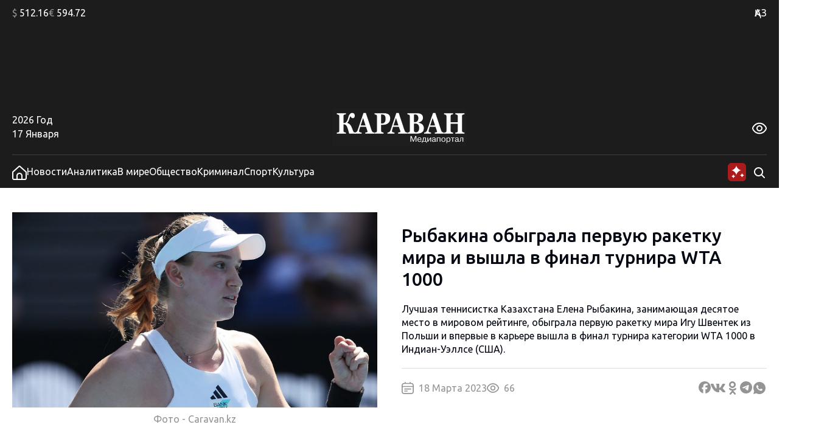

--- FILE ---
content_type: application/javascript
request_url: https://www.caravan.kz/wp-content/themes/caravankz/assets/js/app.js?ver=1759145055
body_size: 2574
content:
jQuery(function($) {

  $(window).scroll(function(e) {
    setSportBrandBlocksPosition();
  });

  function setSportBrandBlocksPosition() {
    var sportBrandBlocks = $('.sport-brand');
    if (sportBrandBlocks.length > 0) {
      var scrollTop = $(this).scrollTop();
      var header = $('.PatternHeader');
      var menu = $('.PatternHeader__bottom-bottom-row');
      var headerBottom = header.offset().top + header.outerHeight();
      var menuHeight = menu.outerHeight();
      var menuBottom = menu.offset().top + menuHeight;
      if (scrollTop > headerBottom) {
        sportBrandBlocks.css({
          'position': 'fixed',
          'top': menuHeight + 'px',
        });
      } else {
        sportBrandBlocks.css({
          'position': 'absolute',
          'top': menuBottom + 'px',
        });
      }
    }
  }

  function selectSportBrandBlockImage() {
    var sportBrandBlocks = $('.sport-brand');
    var imgCount = $('.sport-brand.left').find('img').length;
    var imgIndex = Math.floor(Math.random() * (imgCount));
    sportBrandBlocks.each(function() {
      var img = $(this).find('img');
      if (img.length > 0) {
        var currentImg = img.eq(imgIndex);
        currentImg.addClass('active');
        var imgSrc = currentImg.data('src');
        if (imgSrc) {
          $(this).attr('href', imgSrc);
        }
      }
    });
  }

  $(document).ready(function() {
    setSportBrandBlocksPosition();
    selectSportBrandBlockImage();
    sendAISummaryAjax();
    if ($('.PatternTrends').length > 0) {
      // setInterval(function() {

      //   var trends = $('.PatternTrends');
      //   var head =$('.PatternPinnedNews__grid');
      //   var line = trends.find('.PatternTrends__line');
      //   var swiperEl = trends.find('.PatternTrends__swiper');

      //   line.css({
      //     'max-width': head.width() + 'px',
      //   });

      //   swiperEl.css({
      //     'max-width': head.width() + 'px',
      //   });

      // }, 100);

      var trendsSwiper = new Swiper('.PatternTrends__swiper', {
        slidesPerView: 'auto',
        spaceBetween: 12,
        speed: 800,
        autoplay: {
          delay: 5000,
          disableOnInteraction: true,
        },
        navigation: {
          nextEl: '.PatternTrends__button_next',
          prevEl: '.PatternTrends__button_prev',
        },
      });

    }
    // Last posts lazy load:
    var currentLoadedPage = 1;
    var pageLoading = false;
    var endReached = false;
    $('.lastpostslazyload .BlockNewsLists__content').scroll(function(e) {
      var listBlockEl = $(this);
      var loaderEl = listBlockEl.find('.BlockNewsLists__loader');
      var blockScrollHeight = listBlockEl.get(0).scrollHeight;
      var blockHeight = listBlockEl.outerHeight();
      var scrolled = listBlockEl.scrollTop() + blockHeight;
      if (!pageLoading && !endReached && (blockScrollHeight - scrolled) < 300) {
        loaderEl.addClass('BlockNewsLists__loader_show');
        currentLoadedPage++;
        pageLoading = true;
        $.ajax({
          url: '/wp-admin/admin-ajax.php',
          type: 'GET',
          dataType: 'json',
          data: {
            action: 'lastpostslazyload',
            page: currentLoadedPage,
          },
          success: function(rdata) {
            if (rdata.html) {
              loaderEl.before(rdata.html);
            } else {
              endReached = true;
              loaderEl.addClass('BlockNewsLists__loader_hide');
            }
            pageLoading = false;
            loaderEl.removeClass('BlockNewsLists__loader_show');
          }
        });
      }
    });
    // Single post infinite posts scrolling
    var isSinglePostPage = $('body').hasClass('single-post');
    if (isSinglePostPage) {
      var singlePostLoaderEl = $('.BlockCurrentNewsLoader');
      var ww = $(window).outerHeight();
      var singlePostLoaded = false;
      var singlePostEndReached = false;
      var currentSingleLoadedPage = 0;
      var postCategories = $('.maindata').data('post-categories').toString().split(',');
      var postID = $('.maindata').data('post-id');
      var excludedPosts = [postID];
      $('.PatternCurrentNewsBottom__related-news [data-linked-post-id]').each(function() {
        excludedPosts.push($(this).data('linked-post-id'));
      });
      $(window).scroll(function(e) {
        if (isSinglePostPage && singlePostLoaderEl.length > 0) {
          var scrollTop = $(this).scrollTop();
          var singlePostLoaderElScrollTop = singlePostLoaderEl.offset().top;
          var loaderPosition = singlePostLoaderElScrollTop - scrollTop - ww;
          if (loaderPosition - ww / 2 <= 0 && !singlePostLoaded && !singlePostEndReached) {
            singlePostLoaded = true;
            currentSingleLoadedPage++;
            singlePostLoaderEl.addClass('BlockCurrentNewsLoader_show');
            $.ajax({
              url: '/wp-admin/admin-ajax.php',
              type: 'GET',
              dataType: 'json',
              data: {
                action: 'nextpostslazyload',
                page: currentSingleLoadedPage,
                categories: postCategories,
                excludedPosts: excludedPosts,
                postID: postID,
              },
              success: function(rdata) {
                if (rdata.test) {
                  console.log('<<TEST DATA>>', rdata.test);
                }
                if (rdata.html) {
                  singlePostLoaderEl.before(rdata.html);
                } else {
                  singlePostEndReached = true;
                  singlePostLoaderEl.addClass('BlockCurrentNewsLoader_hide');
                }
                singlePostLoaded = false;
                singlePostLoaderEl.removeClass('BlockCurrentNewsLoader_show');
              }
            });
          }
        }
      });
    }

    // Votes
    var firstVote = $('.BlockVoteCard:first');
    if (firstVote.length > 0 && parseInt(firstVote.data('current-vote')) > 0) {
      var voteId = firstVote.data('vote-id');
      if(isVoted(firstVote.data('vote-id')) === false) {
        firstVote.addClass('BlockVoteCard_active');
        var voteButton = firstVote.find('.BlockVoteCard__vote-button');
        var inProgress = false;
        voteButton.on('click', function(e) {
          if (!inProgress) {
            inProgress = true;
            var voteIndex = firstVote.find('input:checked').val();
            if (voteIndex) {
              var variant = firstVote.data('variant');
              $.ajax({
                url: '/wp-admin/admin-ajax.php',
                type: 'GET',
                dataType: 'json',
                data: {
                  action: 'vote',
                  voteId,
                  voteIndex,
                  variant,
                },
                success: function(rdata) {
                  if (rdata.html) {
                    firstVote.before(rdata.html);
                    firstVote.remove();
                    setVoted(voteId);
                  }
                }
              });
            }
          }
        });
      }
      function isVoted (voteId) {
        var localStorageVal = localStorage.getItem('vote_' + voteId);
        var cookieVal = utilsjsGetCookie('votes');
        return localStorageVal || (cookieVal && cookieVal.split(',').indexOf(voteId.toString()) !== -1) || false;
      }
      function setVoted (voteId) {
        localStorage.setItem('vote_' + voteId, true);
        var cookieVal = utilsjsGetCookie('votes');
        var cookiesValsArr = cookieVal ? cookieVal.split(',') : [];
        if (cookiesValsArr.indexOf('voted') === -1) {
          cookiesValsArr.push(voteId);
          utilsjsSetCookie('votes', cookiesValsArr.join(','), {expires: 3600 * 24 * 365});
        }
      }
    }
  });

  // var trendsStep = 0;

  // $('.PatternTrends__button').on('click', function(e) {
  //   e.preventDefault();
  //   var step = $(this).hasClass('PatternTrends__button_prev') ? -1 : 1;
  //   trendsMove(step);
  // });

  // function trendsMove(step) {

  //   var trends = $('.PatternTrends');
  //   var lineInner = trends.find('.PatternTrends__line-inner');
  //   var cards = trends.find('.PatternTrends__card');
  //   var cardWidth = cards.outerWidth();
  //   var gap = parseInt(lineInner.css('gap'));

  //   trendsStep += step;

  //   if (trendsStep < 0) {
  //     trendsStep = 0;
  //   }

  //   var lineX = trendsStep * (cardWidth + gap) * -1;
  //   var maxLineX = ((cards.length * (cardWidth + gap) - gap) - trends.width()) * -1;

  //   if (lineX < maxLineX) {
  //     if (Math.abs(lineX) - Math.abs(maxLineX) > (cardWidth + gap)) {
  //       trendsStep--;
  //     }
  //     lineX = maxLineX;
  //   }

  //   lineInner.css({
  //     'transform': 'translateX(' + lineX + 'px)',
  //   });

  // }

  function sendAISummaryAjax() {
    if ( $('.AISummaryPage').length > 0 ) {
      var searchParams = new URLSearchParams(window.location.search);
      var period = searchParams.get('period');
      var region = searchParams.get('region');
      var theme = searchParams.get('theme');
      $.ajax({
        url: '/wp-admin/admin-ajax.php',
        type: 'GET',
        dataType: 'json',
        data: {
          action: 'ai_summary',
          period,
          region,
          theme,
        },
        success: function(rdata) {
          var loaderEl = $('.ArticleContentContainer__loader');
          loaderEl.css('display', 'none');
          loaderEl.after(rdata.html);
        }
      });
    }
  }

});